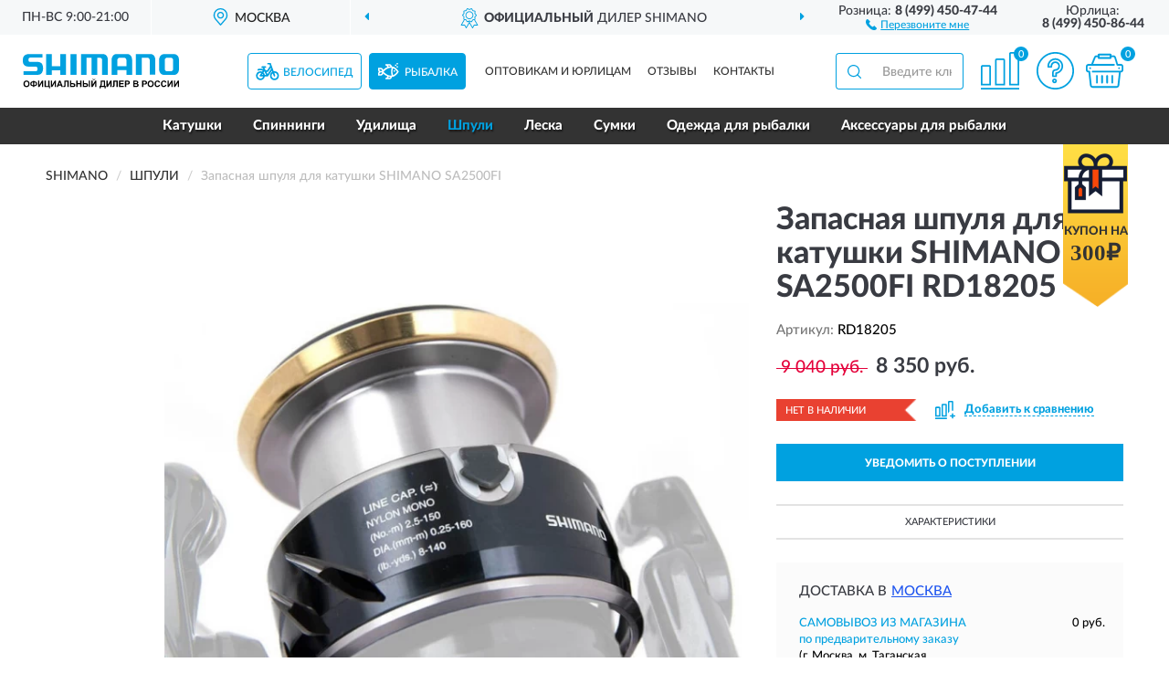

--- FILE ---
content_type: image/svg+xml
request_url: https://shimano-russia.ru/image/catalog/logo.svg
body_size: 2578
content:
<?xml version="1.0" encoding="UTF-8"?>
<!DOCTYPE svg PUBLIC "-//W3C//DTD SVG 1.1//EN" "http://www.w3.org/Graphics/SVG/1.1/DTD/svg11.dtd">
<!-- Creator: CorelDRAW X6 -->
<svg xmlns="http://www.w3.org/2000/svg" xml:space="preserve" width="171px" height="38px" version="1.1" style="shape-rendering:geometricPrecision; text-rendering:geometricPrecision; image-rendering:optimizeQuality; fill-rule:evenodd; clip-rule:evenodd"
viewBox="0 0 8001 1760"
 xmlns:xlink="http://www.w3.org/1999/xlink">
 <defs>
  <style type="text/css">
   <![CDATA[
    .fil0 {fill:#00a1e0}
    .fil1 {fill:black;fill-rule:nonzero}
   ]]>
  </style>
 </defs>
 <g id="Слой_x0020_1">
  <metadata id="CorelCorpID_0Corel-Layer"/>
  <g id="_795889440">
   <g>
    <path class="fil0" d="M7391 187c-71,0 -120,64 -120,116 0,53 0,423 0,459 0,78 64,120 116,120 39,0 138,0 198,0 56,0 116,-49 116,-116 0,-67 0,-402 0,-462 0,-56 -53,-116 -116,-116 -60,0 -166,0 -194,0zm360 -183c92,0 250,67 250,310 0,109 0,296 0,448 0,265 -194,307 -250,307 -53,0 -430,0 -519,0 -92,0 -250,-64 -250,-307 0,-56 0,-395 0,-459 0,-155 88,-296 254,-300 39,0 459,0 515,0z"/>
    <path class="fil0" d="M4841 621l466 0c0,0 0,-261 0,-310 0,-56 -42,-123 -113,-123 -71,0 -183,0 -236,0 -56,0 -116,53 -116,116 0,67 0,317 0,317zm-293 -310c0,-180 99,-310 254,-310 74,0 483,0 554,0 148,0 243,131 243,303 0,106 0,758 0,758l-293 0 0 -236 -466 0 0 236 -293 0c0,4 0,-631 0,-751z"/>
    <path class="fil0" d="M5797 1065l293 0 0 -878c0,0 233,0 289,0 67,0 116,56 120,116 0,60 0,758 0,758l289 0c0,0 0,-628 0,-751 0,-145 -67,-314 -254,-310 -78,0 -741,0 -741,0l0 1065 4 0z"/>
    <path class="fil0" d="M2978 4l0 1062 289 0 0 -878 254 0 0 878 293 0 0 -878c0,0 85,0 134,0 64,0 116,60 116,116 0,64 0,758 0,758l293 0c0,0 0,-660 0,-758 0,-152 -81,-303 -250,-303 -42,4 -1129,4 -1129,4z"/>
    <polygon class="fil0" points="2442,4 2752,4 2752,1065 2442,1065 "/>
    <polygon class="fil0" points="1196,4 1196,1065 1489,1065 1489,833 1920,833 1920,1065 2216,1065 2216,4 1920,4 1920,624 1489,624 1489,4 "/>
    <path class="fil0" d="M1006 4c0,0 -670,0 -727,0 -180,0 -250,141 -261,176 -12,47 -18,101 -18,154l0 4c0,56 7,109 22,149 18,46 88,155 254,155 49,0 328,0 381,0 56,0 92,39 95,113 4,71 -25,127 -95,127 -67,0 -624,0 -624,0l0 183c0,0 649,0 730,0 176,-4 222,-113 243,-162 46,-102 39,-250 0,-353 -11,-35 -78,-148 -250,-148 -49,0 -325,0 -385,0 -56,0 -85,-39 -85,-109 0,-71 32,-109 85,-109 56,0 635,0 635,0l0 -180z"/>
   </g>
   <path class="fil1" d="M32 1529c0,-33 5,-60 15,-83 8,-16 18,-31 29,-46 13,-13 28,-23 42,-29 20,-8 44,-13 70,-13 47,0 86,15 116,46 28,29 42,72 42,124 0,52 -15,94 -42,122 -28,29 -65,46 -114,46 -49,0 -86,-15 -116,-44 -28,-29 -42,-70 -42,-122l0 -2 2 0 -2 2zm67 -3c0,37 8,65 26,83 16,20 39,28 65,28 26,0 47,-8 65,-28 16,-20 26,-47 26,-85 0,-37 -8,-65 -26,-83 -16,-18 -37,-28 -65,-28 -28,0 -49,10 -65,28 -16,20 -26,47 -26,83l0 2zm491 124l0 37 -65 0 0 -37c-52,-3 -88,-15 -111,-37 -21,-24 -31,-54 -31,-88 0,-37 10,-67 33,-90 23,-23 59,-34 107,-37l0 -31 65 0 0 31c52,3 88,15 109,37 21,24 31,54 31,88 0,36 -10,65 -31,88 -21,24 -59,37 -111,37l3 0 0 2zm0 -54c16,0 31,-3 44,-8 11,-7 21,-13 26,-24 5,-8 8,-24 8,-42 0,-47 -26,-70 -78,-70l0 145 -2 2 2 -2zm-65 0l0 -145c-28,0 -47,7 -60,20 -11,11 -20,31 -20,55 0,47 26,70 78,70l2 0zm259 -231l62 0 0 215 132 -215 65 0 0 325 -62 0 0 -213 -132 213 -65 0 0 -325zm327 0l65 0 0 270 127 0 0 -270 65 0 0 270 28 0 0 125 -54 0 0 -72 -231 0 0 -325 0 2 -2 0 2 0zm330 0l62 0 0 215 132 -215 65 0 0 325 -62 0 0 -213 -132 213 -65 0 0 -325zm617 325l-72 0 -28 -73 -130 0 -28 73 -70 0 125 -325 70 0 130 325 2 0zm-120 -129l-46 -120 -44 120 88 0 2 0zm184 -197l228 0 0 325 -65 0 0 -270 -98 0 0 140c0,39 -2,67 -3,83 -3,15 -8,28 -20,37 -10,8 -26,13 -49,13 -8,0 -21,-2 -42,-3l0 -50 15 0c15,0 23,-3 28,-7 5,-3 8,-13 8,-28l0 -55 0 -186 -2 0 0 0zm296 0l65 0 0 129 88 0c42,0 72,8 90,28 20,20 28,42 28,70 0,23 -7,42 -16,57 -10,15 -24,26 -37,31 -15,7 -36,8 -62,8l-153 0 0 -325 -2 0 0 2 0 2zm65 270l65 0c20,0 34,-2 42,-3 8,-3 15,-7 21,-13 7,-8 8,-15 8,-26 0,-15 -7,-26 -16,-31 -10,-8 -28,-10 -54,-10l-65 0 0 85 0 -2 -2 0zm259 54l0 -325 65 0 0 129 129 0 0 -129 65 0 0 325 -65 0 0 -142 -129 0 0 142 -65 0zm329 -325l65 0 0 129 88 0c23,0 42,3 60,8 16,7 31,18 42,33 10,16 16,34 16,55 0,23 -7,41 -18,57 -11,15 -26,26 -37,31 -15,5 -34,8 -62,8l-153 0 0 -325 0 2 -2 3zm65 270l65 0c20,0 34,-2 42,-3 8,-3 15,-7 21,-13 7,-8 8,-15 8,-26 0,-15 -5,-26 -15,-31 -10,-8 -28,-10 -55,-10l-65 0 0 85 0 -2 -2 0zm242 -270l65 0 0 325 -65 0 0 -325zm135 0l62 0 0 215 132 -215 65 0 0 325 -62 0 0 -213 -132 213 -65 0 0 -325zm168 -94l31 0c-2,20 -8,36 -21,47 -11,11 -28,16 -47,16 -20,0 -36,-7 -47,-16 -11,-11 -20,-28 -21,-47l31 0c2,10 5,18 10,24 7,7 15,8 28,8 11,0 21,-3 28,-8 7,-7 8,-13 10,-24zm309 94l225 0 0 270 28 0 0 125 -54 0 0 -72 -203 0 0 72 -54 0 0 -125 28 0c13,-28 23,-60 26,-96 5,-37 7,-83 7,-140l0 -34 2 0 -2 0 -2 0zm63 54c0,99 -10,169 -28,215l122 0 0 -215 -96 0 2 0zm234 -54l62 0 0 215 132 -215 65 0 0 325 -62 0 0 -213 -132 213 -65 0 0 -325zm348 0l228 0 0 325 -65 0 0 -270 -98 0 0 140c0,39 -2,67 -3,83 -3,15 -8,28 -20,37 -10,8 -26,13 -49,13 -8,0 -21,-2 -42,-3l0 -50 15 0c15,0 23,-3 28,-7 5,-3 8,-13 8,-28l0 -55 0 -186 -2 0 0 0zm293 325l0 -325 241 0 0 54 -174 0 0 72 163 0 0 54 -163 0 0 88 179 0 0 54 -247 0 0 2 2 2 0 2zm303 0l0 -325 106 0c41,0 65,2 78,5 20,5 34,15 47,31 13,16 20,37 20,63 0,20 -3,37 -10,49 -8,13 -16,24 -28,31 -10,8 -23,13 -34,15 -15,3 -37,5 -67,5l-42 0 0 122 -65 0 -2 2 0 2 -3 2zm65 -270l0 93 36 0c26,0 42,-2 52,-5 8,-3 15,-8 20,-16 5,-8 8,-15 8,-26 0,-11 -3,-21 -10,-29 -8,-8 -15,-13 -26,-15 -8,-2 -24,-3 -47,-3l-31 0 2 0 -2 0 -2 2zm363 -54l129 0c26,0 46,2 57,3 13,3 24,8 34,13 8,8 18,15 26,28 8,10 10,24 10,37 0,15 -3,29 -11,42 -8,13 -20,23 -33,28 20,7 34,15 46,29 10,15 15,29 15,49 0,15 -3,29 -10,42 -8,15 -16,26 -28,33 -11,8 -26,13 -44,15 -10,2 -37,3 -80,3l-111 0 0 -325 3 2 -3 2 0 0zm65 54l0 75 42 0c26,0 42,0 47,-2 10,-2 20,-5 26,-11 7,-7 10,-15 10,-26 0,-8 -3,-18 -8,-26 -7,-7 -15,-8 -26,-11 -7,-2 -26,-2 -55,-2l-37 0 2 2 0 2zm0 129l0 86 60 0c24,0 39,-2 46,-3 8,-3 18,-7 24,-13 7,-8 8,-16 8,-28 0,-8 -3,-18 -8,-26 -5,-8 -11,-11 -20,-15 -8,-3 -28,-5 -59,-5l-54 0 0 2 0 2 2 0zm387 142l0 -325 106 0c41,0 65,2 78,5 20,5 34,15 47,31 13,16 20,37 20,63 0,20 -3,37 -10,49 -8,13 -16,24 -28,31 -10,8 -23,13 -34,15 -15,3 -37,5 -67,5l-42 0 0 122 -65 0 -2 2 0 2 -3 2zm65 -270l0 93 36 0c26,0 42,-2 52,-5 8,-3 15,-8 20,-16 5,-8 8,-15 8,-26 0,-11 -3,-21 -10,-29 -8,-8 -15,-13 -26,-15 -8,-2 -24,-3 -47,-3l-31 0 2 0 -2 0 -2 2zm216 109c0,-33 5,-60 15,-83 8,-16 18,-31 29,-46 13,-13 28,-23 42,-29 20,-8 44,-13 70,-13 47,0 86,15 116,46 28,29 42,72 42,124 0,52 -15,94 -42,122 -28,29 -65,46 -114,46 -49,0 -86,-15 -116,-44 -28,-29 -42,-70 -42,-122l0 -2 2 0 -2 2zm67 -3c0,37 8,65 26,83 16,20 39,28 65,28 26,0 47,-10 65,-28 16,-20 26,-47 26,-85 0,-37 -8,-65 -26,-83 -16,-18 -37,-28 -65,-28 -28,0 -49,8 -65,28 -16,20 -26,47 -26,83l0 2zm506 42l65 20c-10,36 -26,62 -49,80 -23,18 -50,26 -86,26 -42,0 -78,-15 -106,-44 -28,-29 -42,-70 -42,-122 0,-54 15,-96 42,-125 28,-29 65,-46 111,-46 41,0 72,11 98,36 15,15 26,34 33,60l-65 15c-3,-16 -11,-29 -24,-41 -11,-8 -28,-15 -44,-15 -24,0 -44,8 -59,26 -15,18 -23,46 -23,83 0,42 8,70 23,88 15,18 34,26 59,26 18,0 31,-7 46,-16 13,-10 21,-28 28,-52l-3 -2 -2 0 0 3zm327 0l65 20c-8,36 -26,62 -49,80 -23,18 -50,26 -86,26 -42,0 -78,-15 -106,-44 -28,-29 -42,-70 -42,-122 0,-54 15,-96 42,-125 28,-29 65,-46 111,-46 41,0 72,11 98,36 15,15 26,34 33,60l-65 15c-3,-16 -11,-29 -24,-41 -11,-8 -28,-15 -44,-15 -24,0 -44,8 -59,26 -15,18 -23,46 -23,83 0,42 8,70 23,88 15,18 34,26 59,26 18,0 31,-7 46,-16 13,-10 21,-28 28,-52l-3 -2 -2 0 0 3zm122 -205l62 0 0 215 132 -215 65 0 0 325 -62 0 0 -213 -132 213 -65 0 0 -325zm327 0l62 0 0 215 132 -215 65 0 0 325 -62 0 0 -213 -132 213 -65 0 0 -325z"/>
  </g>
 </g>
</svg>
